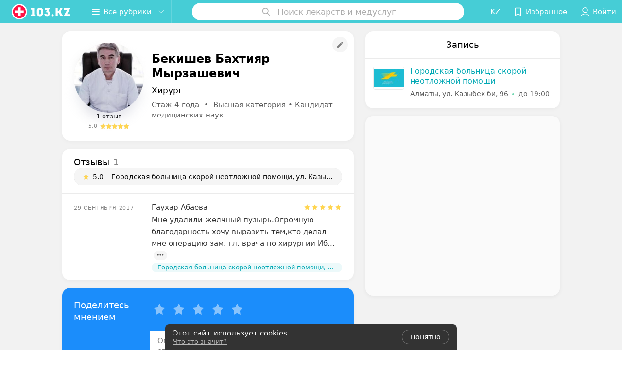

--- FILE ---
content_type: text/html; charset=utf-8
request_url: https://www.103.kz/spec/12509-bekisev/?placeId=10315603
body_size: 10990
content:
<!DOCTYPE html><html lang="ru"><head><title id="title" translate="no">Бекишев Бахтияр Мырзашевич: отзывы, врач Хирург - запись на прием в Алматы</title><meta name="viewport" content="width=device-width, height=device-height, initial-scale=1.0, user-scalable=0, maximum-scale=1.0"><meta name="format-detection" content="telephone=no"><link rel="shortcut icon" href="https://static2.103.kz/common/images/favicons/favicon.ico"><link rel="icon" sizes="16x16 32x32 64x64" href="https://static2.103.kz/common/images/favicons/favicon.ico"><link rel="apple-touch-icon" sizes="120x120" href="https://static2.103.kz/common/images/favicons/favicon-120.png"><link rel="icon" type="image/png" sizes="16x16" href="https://static2.103.kz/common/images/favicons/favicon-16.png"><meta name="msapplication-TileImage" content="undefined"><meta name="msapplication-square70x70logo" content="https://static2.103.kz/common/images/favicons/favicon-70.png"><meta name="msapplication-square150x150logo" content="https://static2.103.kz/common/images/favicons/favicon-150.png"><meta name="msapplication-square310x310logo" content="https://static2.103.kz/common/images/favicons/favicon-310.png"><meta name="theme-color" content="#46cdd6"><meta name="yandex-verification" content="4d6feeba6bd85c40"><meta name="google-site-verification" content="9eW-pzkSqzVgSi6wcBz1NiFCFP7i-7eViw8D3aGqz_Y"><link rel="preload stylesheet" as="style" type="text/css" href="https://static2.103.kz/staff/css/bundle.d87e538da46c2e22cb92.css"><script src="https://www.artfut.com/static/tagtag.min.js?campaign_code=dee8d75285" async onerror="var self = this;window.ADMITAD=window.ADMITAD||{},ADMITAD.Helpers=ADMITAD.Helpers||{},ADMITAD.Helpers.generateDomains=function(){for(var e=new Date,n=Math.floor(new Date(2020,e.getMonth(),e.getDate()).setUTCHours(0,0,0,0)/1e3),t=parseInt(1e12*(Math.sin(n)+1)).toString(30),i=[&quot;de&quot;],o=[],a=0;a"></script><script type="text/javascript">//Кол-во дней хранения cookie
var days_to_store = 90;
//Параметр для определения источника трафика в момент совершения целевого действия
var deduplication_cookie_value = 'admitad';
var cookie_name = 'deduplication_cookie';

function getSourceCookie() {
  var matches = document.cookie.match(new RegExp(
    '(?:^|; )' + cookie_name.replace(/([\.$?*|{}\(\)\[\]\\\/\+^])/g, '\\$1') + '=([^;]*)'
  ));
  return matches ? decodeURIComponent(matches[1]) : undefined;
};

//Параметры создания cookie с последним источником трафика
var deduplication_cookie_name = 'deduplication_cookie';
var deduplication_channel_name = 'utm_source';

//Параметры создания cookie с UID admitad
var uid_cookie_name = 'tagtag_aid';
var uid_channel_name = 'tagtag_uid';

function getParamFromUriAdmitad(get_param_name) {
  var pattern = get_param_name + '=([^&]+)';
  var re = new RegExp(pattern);
  return (re.exec(document.location.search) || [])[1] || '';
};

// функция для записи источника в cookie с именем cookie_name
function setAdmitadCookie(param_name, cookie_name) {
  var param = getParamFromUriAdmitad(param_name);
  if (!param) {
    return;
  }
  var period = days_to_store * 60 * 60 * 24 * 1000;	// в секундах
  var expiresDate = new Date((period) + +new Date);
  var cookieString = cookie_name + '=' + param + '; path=/; expires=' + expiresDate.toGMTString();
  document.cookie = cookieString + '; domain=.' + '103.kz';
};

// запись куки
setAdmitadCookie(uid_channel_name, uid_cookie_name);
setAdmitadCookie(deduplication_channel_name, deduplication_cookie_name);</script><link rel="alternate" type="application/rss+xml" href="https://mag.103.kz/news-rss-feed.xml"><script>window.yaContextCb = window.yaContextCb || []</script><script src="https://yandex.ru/ads/system/context.js" async></script><meta name="keywords" id="keywords"><meta name="description" content="Хирург Бекишев Бахтияр Мырзашевич - запись на прием онлайн на 103.kz. отзывы пациентов, стоимость консультации, где принимает в Алматы." id="description"><meta name="og:description" content="Хирург Бекишев Бахтияр Мырзашевич - запись на прием онлайн на 103.kz. отзывы пациентов, стоимость консультации, где принимает в Алматы."><meta name="og:url" content="https://www.103.kz/spec/12509-bekisev/"><meta name="og:type" content="website"><meta name="og:title" content="Бекишев Бахтияр Мырзашевич Хирург"><meta name="og:site_name" content="https://103.kz"><meta name="og:image" content="https://ms1.103.kz/images/f11f6f0850c8b35500e82bc656655bad/thumb/point=middle-center,w=416,h=416,q=34,watermark=false/catalog_staff_photo/28/4f/ac/284fac7995f7526bf5f5ab3a13f80e17.jpg"><link rel="canonical" href="https://www.103.kz/spec/12509-bekisev/"></head><body><script>function loadSVG() {
  loadSVG.i += 1;
  if (loadSVG.i > 5) return;
  var ajax = new XMLHttpRequest();
  ajax.overrideMimeType("image/svg+xml");
  ajax.open("GET", 'https://static2.103.kz/common/svg/symbol/icons.OdnrtfpCDf.svg', true);
  ajax.onload = function (e) {
    var div = document.createElement("div");
    div.innerHTML = ajax.responseText;
    document.body.insertBefore(div, document.body.childNodes[0]);
  }
  ajax.onerror = function() {
    loadSVG();
  }
  ajax.send();
}
loadSVG.i = 0;
</script><script>loadSVG();</script><div class="Main" id="root"><div class="StaffPage --map" data-reactroot=""><div class="Header__wrapper"><header class="Container Header"><a class="LogoLink" href="https://www.103.kz" title="logo" aria-label="logo"><svg class="Logo Logo--header" title="logo"><use xlink:href="#icon-logo"></use></svg></a><div class="Header__leftPart"><div class="Header__categories"><div class="MenuItem Header__button MenuItem--withLeftIcon MenuItem--withRightIcon MenuItem--huge" role="button"><span class="MenuItem__text"><svg aria-hidden="true" class="Icon MenuItem__icon MenuItem__icon--left Icon--hamburger"><use xlink:href="#icon-hamburger"></use></svg><span>Все рубрики</span><svg aria-hidden="true" class="Icon MenuItem__icon MenuItem__icon--right Icon--menu-down"><use xlink:href="#icon-menu-down"></use></svg></span></div></div></div><div class="SearchContainer__wrapper"><div class="SearchContainer"><div class="Search Search--outModal"><form><div class="Search__placeholder"><span class="Search__iconWrapper"><svg aria-hidden="true" class="Icon Search__icon Icon--search"><use xlink:href="#icon-search"></use></svg></span><span class="Search__placeholder--text">Поиск лекарств и медуслуг</span></div><div class="Search__inputWrapper"><input type="text" id="search_open" value="" class="Search__input" disabled=""/></div></form></div><div class="SearchModal Overlay--animation"><div class="SearchContent__body"><div class="SearchContent"><div class="SearchResults"><ul class="SearchResults__items"></ul></div></div></div></div></div></div><div class="Header__rightPart"><div class="HeaderButton LanguageSwitcher "><span class="HeaderButton__item" translate="no"><span class="HeaderButton__text">KZ</span></span></div><div class="HeaderButton HeaderButton--search HeaderButton--withIcon"><span class="HeaderButton__item"><span class="HeaderButton__icon"><svg aria-hidden="true" class="Icon Icon--search-header Icon--massive"><use xlink:href="#icon-search-header"></use></svg></span><span class="HeaderButton__text"></span></span></div><div class="HeaderButton HeaderButton--favotites u-hidden-small-down HeaderButton--withIcon"><a href="https://www.103.kz/profile/favorites/" class="HeaderButton__item"><span class="HeaderButton__icon"><svg aria-hidden="true" class="Icon Icon--favorites-header Icon--massive"><use xlink:href="#icon-favorites-header"></use></svg></span><span class="HeaderButton__text">Избранное</span></a></div><div class="DropDown UserBar UserBar__dropdown Header__dropDown  u-hidden-small-up DropDown--tick DropDown--huge" role="select"><svg aria-hidden="true" class="Icon Icon--user-header"><use xlink:href="#icon-user-header"></use></svg><svg class="Icon Icon--menu"><use xlink:href="#icon-menu-down"></use></svg><span title="Войти" class="DropDown__text u-ellipsis">Войти</span></div><div class="HeaderButton UserBar UserBar__button  u-hidden-small-down HeaderButton--withIcon"><a href="https://www.103.kz/auth/login/" class="HeaderButton__item"><span class="HeaderButton__icon"><svg aria-hidden="true" class="Icon Icon--user-header Icon--massive"><use xlink:href="#icon-user-header"></use></svg></span><span class="HeaderButton__text">Войти</span></a></div></div></header></div><div class="PersonalContainer"><div itemscope="" itemType="http://schema.org/Physician" class="PersonalContent"><div itemProp="aggregateRating" itemscope="" itemType="http://schema.org/AggregateRating"><meta itemProp="itemReviewed" content="Бекишев Бахтияр Мырзашевич"/><meta itemProp="reviewCount" content="1"/><meta itemProp="ratingValue" content="5.0"/><meta itemProp="bestRating" content="5"/><meta itemProp="worstRating" content="1"/></div><span itemProp="geo"><meta itemProp="address" content="ул. Казыбек би"/></span><div class="StaffPage__wrapperSidebar"><div class="StaffPage__leftSidebar"><div class="StaffPage__header"><div class="ContentBox"><div class="ContentBox__content"><a class="Link StaffPage__SuggestFix" href="https://info.103.kz/user_support/?ref=https://www.103.kz/spec/12509-bekisev/" rel="nofollow noopener noindex" target="_blank"><svg aria-hidden="true" class="Icon Icon--suggestFix"><use xlink:href="#icon-suggestFix"></use></svg></a><div class="StaffPage__mediaWrapper"><div class="VerificationMarkWrapper StaffPage__logoWrapper"><div class="StaffPage__logo className"><img src="https://ms1.103.kz/images/a359f41df669ff489cae088a90e99c3c/thumb/point=middle-center,w=208,h=208,q=80,watermark=false/catalog_staff_photo/28/4f/ac/284fac7995f7526bf5f5ab3a13f80e17.jpg" class="StaffPage__logoImage" alt="Бекишев Бахтияр Мырзашевич" itemProp="image"/><img src="https://ms1.103.kz/images/a359f41df669ff489cae088a90e99c3c/thumb/point=middle-center,w=208,h=208,q=80,watermark=false/catalog_staff_photo/28/4f/ac/284fac7995f7526bf5f5ab3a13f80e17.jpg" class="StaffPage__logoShadow" alt="shadow"/></div></div><div class="RatingWidget StaffPage__ratingWidget"><a class="RatingWidget__reviews" href="#reviews">1 отзыв</a><a class="RatingWidget__rating" href="#reviews"><span class="RatingWidget__ratingCount">5.0</span><span class="RatingStars RatingWidget__ratingStars"><span class="RatingStar --small"><svg aria-hidden="true" class="Icon StarIcon StarIcon_empty Icon--ratingStar"><use xlink:href="#icon-ratingStar"></use></svg><span class="RatingStarWrapper" style="width:100%"><svg aria-hidden="true" class="Icon StarIcon StarIcon_filled Icon--ratingStar"><use xlink:href="#icon-ratingStar"></use></svg></span></span><span class="RatingStar --small"><svg aria-hidden="true" class="Icon StarIcon StarIcon_empty Icon--ratingStar"><use xlink:href="#icon-ratingStar"></use></svg><span class="RatingStarWrapper" style="width:100%"><svg aria-hidden="true" class="Icon StarIcon StarIcon_filled Icon--ratingStar"><use xlink:href="#icon-ratingStar"></use></svg></span></span><span class="RatingStar --small"><svg aria-hidden="true" class="Icon StarIcon StarIcon_empty Icon--ratingStar"><use xlink:href="#icon-ratingStar"></use></svg><span class="RatingStarWrapper" style="width:100%"><svg aria-hidden="true" class="Icon StarIcon StarIcon_filled Icon--ratingStar"><use xlink:href="#icon-ratingStar"></use></svg></span></span><span class="RatingStar --small"><svg aria-hidden="true" class="Icon StarIcon StarIcon_empty Icon--ratingStar"><use xlink:href="#icon-ratingStar"></use></svg><span class="RatingStarWrapper" style="width:100%"><svg aria-hidden="true" class="Icon StarIcon StarIcon_filled Icon--ratingStar"><use xlink:href="#icon-ratingStar"></use></svg></span></span><span class="RatingStar --small"><svg aria-hidden="true" class="Icon StarIcon StarIcon_empty Icon--ratingStar"><use xlink:href="#icon-ratingStar"></use></svg><span class="RatingStarWrapper" style="width:100%"><svg aria-hidden="true" class="Icon StarIcon StarIcon_filled Icon--ratingStar"><use xlink:href="#icon-ratingStar"></use></svg></span></span></span></a></div></div><div class="StaffPage__infoWrapper"><h1 class="StaffPage__title" translate="no" itemProp="name">Бекишев Бахтияр Мырзашевич</h1><div class="StaffPage__specialties" translate="no">Хирург</div><div class="StaffPage__meta">Стаж 4 года  •  Высшая категория • Кандидат медицинских наук</div></div></div></div></div><div class="AnchorTabs --sticky"><div class="AnchorTabs__list"><a class="AnchorTabs__item" href="#places" title="Запись">Запись</a><a class="AnchorTabs__item" href="#reviews" title="Отзывы">Отзывы</a><a class="AnchorTabs__item" href="#map" title="На карте">На карте</a></div></div><div class="StaffPage__anchor " id="places"></div><div class="StaffPage__places --showAll" id="staff_place"><div class="ContentBox"><div class="ContentBox__header --divided"><div class="ContentBox__title"><h2 class="u-ellipsis">Запись</h2></div></div><div class="ContentBox__content"><div class="StaffPage__Place StaffPage__Place--hasContactsButton" itemProp="hospitalAffiliation" itemscope="" itemType="http://schema.org/Hospital"><a href="https://gbsnp.103.kz/" target="_blank" rel="noopener noreferrer" class="StaffPage__PlaceWholeLink"></a><a href="https://gbsnp.103.kz/" target="_blank" rel="noopener noreferrer" class="StaffPage__PlaceLogo"><img src="https://ms1.103.kz/images/8c492b1879e7821d9934089bd7e3fbf7/resize/w=72,h=48,q=80/place_logo/e9/74/9f/e9749f0a5c3cb953e915e7636cfc4111.jpg" srcSet="https://ms1.103.kz/images/418a894c823ca7627abc8d3dfd0ac77f/resize/w=144,h=96,q=34/place_logo/e9/74/9f/e9749f0a5c3cb953e915e7636cfc4111.jpg 2x" alt="" itemProp="image"/></a><div class="StaffPage__PlaceContent"><a href="https://gbsnp.103.kz/" target="_blank" rel="noopener noreferrer" class="StaffPage__PlaceTitle Link Link--primary" translate="no"><meta itemProp="name" content="Городская больница скорой неотложной помощи"/>Городская больница скорой неотложной помощи</a><div class="StaffPage__PlaceAddress" translate="no">Алматы, ул. Казыбек би, 96</div><span itemProp="address" itemscope="" itemType="http://schema.org/PostalAddress"><meta itemProp="addressLocality" content="Алматы" translate="no"/><meta itemProp="streetAddress" content="ул. Казыбек би" translate="no"/></span><span class="StaffPage__PlaceTime" title="Открыто"><span class="TimeMarker Place__timeMarker h6 TimeMarker--opened"></span><span class="Link">до 19:00</span></span></div></div></div></div></div><div class="PersonalBody Staff__body"><div class="StaffPage__anchor " id="about"></div><div class="StaffPage__anchor " id="reviews"></div><div class="ContentBox Reviews"><div class="ContentBox__content"><div class="ContentBox__header --divided"><div class="ContentBox__title"><h2 class="u-ellipsis">Отзывы<span class="ContentBox__total">1</span></h2></div><button disabled="" class="Button Reviews__buttonPlace Button--outline" translate="no"><span class="Button__text"><span class="StarRating  "><span class="StarRating__star"><svg aria-hidden="true" class="Icon Icon--gray Icon--star"><use xlink:href="#icon-star"></use></svg><span class="fill" style="width:100%"><svg aria-hidden="true" class="Icon Icon--yellow Icon--star"><use xlink:href="#icon-star"></use></svg></span></span><span>5.0</span></span>Городская больница скорой неотложной помощи, ул. Казыбек би, 96</span></button></div><div class="ReviewsContent"><div class="Panel Panel--big ReviewItem" itemProp="review" itemscope="" itemType="http://schema.org/Review"><meta itemProp="datePublished" content="2017-09-28"/><meta itemProp="itemReviewed" content="Бекишев Бахтияр Мырзашевич"/><time class="Review__DateTime MenuItem--mini u-uppercase" dateTime="2017-09-28">29 сентября 2017</time><div class="Review"><div class="Review__Header"><div class="Review__HeaderRow"><div class="Review__Author h6 u-semiBold"><span class="Review__AuthorName" translate="no" itemProp="author">Гаухар Абаева</span></div><time class="Review__DateTime--mobile MenuItem--mini u-uppercase" dateTime="2017-09-28">29 сентября 2017</time></div><div class="Review__HeaderRow Review__MetaData"><div class="Review__rating" itemProp="reviewRating" itemscope="" itemType="http://schema.org/Rating"><meta itemProp="bestRating" content="5"/><meta itemProp="worstRating" content="1"/><meta itemProp="ratingValue" content="5"/><div class="Rating Rating--yellow Rating--small" title="Отлично"><span class="Rating__item Rating__item--selected"><svg aria-hidden="true" class="Icon Rating__star Rating__star--full Icon--yellow Icon--star Icon--small"><use xlink:href="#icon-star"></use></svg></span><span class="Rating__item"><svg aria-hidden="true" class="Icon Rating__star Rating__star--full Icon--yellow Icon--star Icon--small"><use xlink:href="#icon-star"></use></svg></span><span class="Rating__item"><svg aria-hidden="true" class="Icon Rating__star Rating__star--full Icon--yellow Icon--star Icon--small"><use xlink:href="#icon-star"></use></svg></span><span class="Rating__item"><svg aria-hidden="true" class="Icon Rating__star Rating__star--full Icon--yellow Icon--star Icon--small"><use xlink:href="#icon-star"></use></svg></span><span class="Rating__item"><svg aria-hidden="true" class="Icon Rating__star Rating__star--full Icon--yellow Icon--star Icon--small"><use xlink:href="#icon-star"></use></svg></span></div></div></div></div><div class="Review__Text h6"><span class="Review__TextInner" translate="no" itemProp="reviewBody"><span>Мне удалили желчный пузырь.Огромную благодарность хочу выразить тем,кто делал мне операцию зам. гл. врача по хирургии Иб...</span><span style="display:none">екенову Онласыну Толегеновичу и лечащему врачу Есенбекову Нурхату Бакытовичу за их профессионализм, за чуткость,за доброту.И конечно огромное спасибо зав.отделеним Бекишеву Бахтияру Мырзашевичу за четко налаженную работу,за внимательность.Медсестрам Айтбаевой,Карибаевой,Камхановой,Рахановой и младшему персоналу за их терпение,доброжелательность.И конечно охота чтоб во всех больницах Казахстана было такое отношение к своим пациентам.</span></span><button class="Button Review__TextButton Button--mini"><svg aria-hidden="true" class="Icon Icon--option-review"><use xlink:href="#icon-option-review"></use></svg></button></div><div class="Review__footer"><a href="https://gbsnp.103.kz" class="Review__footerLink body-1 Link "><span class="Review__footerLinkText u-ellipsis" translate="no">Городская больница скорой неотложной помощи, ул. Казыбек би, 96</span></a></div></div><div class="Divider Review__divider"></div></div></div></div></div><div class="StaffPage__anchor " id="reviews"></div><div class="ReviewForm" data-scroll-target="reviews-form"><div class="PersonalContent__anchor " id="pform"></div><div name="personal__reviews" class="ReviewForm__title --stepOne"><span>Поделитесь мнением</span></div><div class="ReviewForm__content"><form class="Form" novalidate=""><div class="ReviewForm__line ReviewForm__line--ratingWrap"><div class="Rating Rating--yellow Rating--massive Rating--editing" title=""><span class="Rating__item"><svg aria-hidden="true" class="Icon Rating__star Icon--white Icon--star Icon--massive"><use xlink:href="#icon-star"></use></svg></span><span class="Rating__item Rating__item--mask"><svg aria-hidden="true" class="Icon Rating__star Icon--yellow Icon--star Icon--massive"><use xlink:href="#icon-star"></use></svg></span><span class="Rating__itemTitle">Отлично</span><span class="Rating__item"><svg aria-hidden="true" class="Icon Rating__star Icon--white Icon--star Icon--massive"><use xlink:href="#icon-star"></use></svg></span><span class="Rating__item Rating__item--mask"><svg aria-hidden="true" class="Icon Rating__star Icon--yellow Icon--star Icon--massive"><use xlink:href="#icon-star"></use></svg></span><span class="Rating__itemTitle">Очень хорошо</span><span class="Rating__item"><svg aria-hidden="true" class="Icon Rating__star Icon--white Icon--star Icon--massive"><use xlink:href="#icon-star"></use></svg></span><span class="Rating__item Rating__item--mask"><svg aria-hidden="true" class="Icon Rating__star Icon--yellow Icon--star Icon--massive"><use xlink:href="#icon-star"></use></svg></span><span class="Rating__itemTitle">Неплохо</span><span class="Rating__item"><svg aria-hidden="true" class="Icon Rating__star Icon--white Icon--star Icon--massive"><use xlink:href="#icon-star"></use></svg></span><span class="Rating__item Rating__item--mask"><svg aria-hidden="true" class="Icon Rating__star Icon--yellow Icon--star Icon--massive"><use xlink:href="#icon-star"></use></svg></span><span class="Rating__itemTitle">Плохо</span><span class="Rating__item"><svg aria-hidden="true" class="Icon Rating__star Icon--white Icon--star Icon--massive"><use xlink:href="#icon-star"></use></svg></span><span class="Rating__item Rating__item--mask"><svg aria-hidden="true" class="Icon Rating__star Icon--yellow Icon--star Icon--massive"><use xlink:href="#icon-star"></use></svg></span><span class="Rating__itemTitle">Ужасно</span></div><label for="review[rating]" class="InputHidden "><input type="hidden" name="review[rating]" class="InputHidden__control" value=""/></label></div><div class="ReviewForm__line ReviewForm__line--reviewTextWrap"><div class="Textarea__controlWrapper ReviewForm__TextareaWrapper"><textarea name="review[text]" class="Textarea ReviewForm__Textarea Textarea--huge" placeholder="Опишите, как прошел прием: помог ли специалист решить проблему, качество приема (внимательность, сервис), будете ли еще обращаться и рекомендовать специалиста" maxLength="1000" rows="5"></textarea></div><div class="MenuItem ReviewForm__recommendation h6 MenuItem--withLeftIcon" role="button"><span class="MenuItem__text"><svg aria-hidden="true" class="Icon MenuItem__icon MenuItem__icon--left Icon--heart-stroke"><use xlink:href="#icon-heart-stroke"></use></svg><span>Рекомендую</span></span></div></div><div class="ReviewForm__line"><label for="review[name]" class="Input ReviewForm__input Input--huge"><div class="Input__controlWrapper"><input type="text" name="review[name]" class="Input__control" value="" placeholder="Имя" maxLength="18"/><svg aria-hidden="true" class="Icon Input__clear isHidden Icon--remove-sign"><use xlink:href="#icon-remove-sign"></use></svg></div></label></div><div class="Select ReviewForm__selectAddress Select--huge u-ellipsis Select--disabled" role="select"><span title="Где вас обслуживали?" class="Select__text">Где вас обслуживали?</span></div><label for="review[place]" class="InputHidden "><input type="hidden" name="review[place]" class="InputHidden__control" value="10315603"/></label><div class="ReviewForm__line --image"><div class="ImageUploader"><div class="ImageUploader__uploadButton"><svg aria-hidden="true" class="Icon Icon--plus"><use xlink:href="#icon-plus"></use></svg><span class="ImageUploader__uploadText">Добавить фото</span><input type="file" class="ImageUploader__uploadInput" accept="image/jpeg,image/png" multiple=""/></div></div></div><div class="ReviewForm__line --checkBox"><div class="ReviewForm__checkBox-block"><div class="Checkbox"><svg class="Icon Icon--control"><use xlink:href="#icon-checkbox"></use></svg><svg class="Icon Icon--control Icon--control-checked"><use xlink:href="#icon-checkbox-checked"></use></svg></div><span>Я даю<!-- --> <a target="_blank" rel="noopener noreferrer" href="https://mag.103.kz/editor/information/4874-politika-konfidencialynosti/" class="ReviewForm_link__policy">Согласие на сбор и обработку персональных данных</a> </span></div><label for="review[personalDataPolicy]" class="InputHidden "><input type="hidden" name="review[personalDataPolicy]" class="InputHidden__control" value=""/></label></div><button class="Button ReviewForm__submitButton Button--huge" type="submit"><span class="Button__text">Написать отзыв</span></button><div class="ReviewForm__captionText ReviewForm__captionText--offsetTop body-1"><span><!--noindex--></span><span>Нажимая кнопку «Написать отзыв», вы принимаете<!-- --> <a target="_blank" href="https://mag.103.kz/editor/information/4889-polyzovatelyskoje-soglashenije/">условия Пользовательского соглашения</a></span><span><!--/noindex--></span></div></form></div></div></div></div><div class="StaffPage__rightSidebar"><div class="StaffPage__places --showAll" id="staff_place"><div class="ContentBox"><div class="ContentBox__header --divided"><div class="ContentBox__title"><h2 class="u-ellipsis">Запись</h2></div></div><div class="ContentBox__content"><div class="StaffPage__Place StaffPage__Place--hasContactsButton" itemProp="hospitalAffiliation" itemscope="" itemType="http://schema.org/Hospital"><a href="https://gbsnp.103.kz/" target="_blank" rel="noopener noreferrer" class="StaffPage__PlaceWholeLink"></a><a href="https://gbsnp.103.kz/" target="_blank" rel="noopener noreferrer" class="StaffPage__PlaceLogo"><img src="https://ms1.103.kz/images/8c492b1879e7821d9934089bd7e3fbf7/resize/w=72,h=48,q=80/place_logo/e9/74/9f/e9749f0a5c3cb953e915e7636cfc4111.jpg" srcSet="https://ms1.103.kz/images/418a894c823ca7627abc8d3dfd0ac77f/resize/w=144,h=96,q=34/place_logo/e9/74/9f/e9749f0a5c3cb953e915e7636cfc4111.jpg 2x" alt="" itemProp="image"/></a><div class="StaffPage__PlaceContent"><a href="https://gbsnp.103.kz/" target="_blank" rel="noopener noreferrer" class="StaffPage__PlaceTitle Link Link--primary" translate="no"><meta itemProp="name" content="Городская больница скорой неотложной помощи"/>Городская больница скорой неотложной помощи</a><div class="StaffPage__PlaceAddress" translate="no">Алматы, ул. Казыбек би, 96</div><span itemProp="address" itemscope="" itemType="http://schema.org/PostalAddress"><meta itemProp="addressLocality" content="Алматы" translate="no"/><meta itemProp="streetAddress" content="ул. Казыбек би" translate="no"/></span><span class="StaffPage__PlaceTime" title="Открыто"><span class="TimeMarker Place__timeMarker h6 TimeMarker--opened"></span><span class="Link">до 19:00</span></span></div></div></div></div></div><div class="StaffPage__anchor " id="map"></div><div class="PersonalMap" translate="no"><div></div></div></div></div><div class="OtherSpecialists"><p class="OtherSpecialists__title">Другие специалисты</p><div class="OtherSpecialistsGallery"><div class="OtherSpecialistsGallery__listWrapper"><div class="OtherSpecialistsGallery__list"><div class="StaffItem__itemWrapper"><a class="StaffItem__link" title="Молдабеков Ерман Тагатаевич" href="https://www.103.kz/spec/1366-moldabekov/?placeId=10315603" target="_self"></a><div class="StaffItem__item"><div class="StaffItem__staffInfo"><div class="StaffItem__imgWrap"><div class="StaffItem__img"><svg aria-hidden="true" class="Icon Icon--emptyStaff"><use xlink:href="#icon-emptyStaff"></use></svg><img class="Image Image--loading" src="" srcSet="" data-src="https://ms1.103.kz/images/d67a8160b01740ee3db574df1e16b067/thumb/point=middle-center,w=128,h=128,q=80,watermark=false/catalog_staff_photo/7c/94/53/7c94537df0d6b80e598ba192f232d792.jpg" data-srcset="https://ms1.103.kz/images/b9a7dbaa10ba0c0f818b21cd0ba8e931/thumb/point=middle-center,w=256,h=256,q=34,watermark=false/catalog_staff_photo/7c/94/53/7c94537df0d6b80e598ba192f232d792.jpg 2x"/></div><div class="StaffItem__contentWrap"><p class="StaffItem__title" translate="no">Молдабеков</p><p class="StaffItem__title" translate="no">Ерман Тагатаевич</p><div class="StaffItem__otherInfoWrap"><a class="StaffItem__reviews Link " href="https://www.103.kz/spec/1366-moldabekov/?placeId=10315603#reviews" target="_self">1 отзыв</a><span class="StarRating StaffItem__ratingValue "><span class="StarRating__star"><svg aria-hidden="true" class="Icon Icon--gray Icon--star"><use xlink:href="#icon-star"></use></svg><span class="fill" style="width:100%"><svg aria-hidden="true" class="Icon Icon--yellow Icon--star"><use xlink:href="#icon-star"></use></svg></span></span><span>5.0</span></span></div></div></div><p class="StaffItem__specialties">Стаж 27 лет<!-- --> • <!-- -->Высшая категория</p><p class="StaffItem__specialties" translate="no">Проктолог • Хирург</p></div><div class="StaffItem__footer"><p class="StaffItem__placeTitle" translate="no">Городская больница скорой неотложной помощи</p></div></div></div><div class="StaffItem__itemWrapper"><a class="StaffItem__link" title="Караваев Виктор Сергеевич" href="https://www.103.kz/spec/2028-karavaev/?placeId=10315603" target="_self"></a><div class="StaffItem__item"><div class="StaffItem__staffInfo"><div class="StaffItem__imgWrap"><div class="StaffItem__img"><svg aria-hidden="true" class="Icon Icon--emptyStaff"><use xlink:href="#icon-emptyStaff"></use></svg></div><div class="StaffItem__contentWrap"><p class="StaffItem__title" translate="no">Караваев</p><p class="StaffItem__title" translate="no">Виктор Сергеевич</p><div class="StaffItem__otherInfoWrap"><a class="StaffItem__reviews Link " href="https://www.103.kz/spec/2028-karavaev/?placeId=10315603#reviews" target="_self">1 отзыв</a><span class="StarRating StaffItem__ratingValue "><span class="StarRating__star"><svg aria-hidden="true" class="Icon Icon--gray Icon--star"><use xlink:href="#icon-star"></use></svg><span class="fill" style="width:100%"><svg aria-hidden="true" class="Icon Icon--yellow Icon--star"><use xlink:href="#icon-star"></use></svg></span></span><span>5.0</span></span></div></div></div><p class="StaffItem__specialties">Стаж 15 лет</p><p class="StaffItem__specialties" translate="no">Хирург</p></div><div class="StaffItem__footer"><p class="StaffItem__placeTitle" translate="no">Городская больница скорой неотложной помощи</p></div></div></div><div class="StaffItem__itemWrapper"><a class="StaffItem__link" title="Салима Калиева Сыздыковна" href="https://www.103.kz/spec/2033-salima/?placeId=10315603" target="_self"></a><div class="StaffItem__item"><div class="StaffItem__staffInfo"><div class="StaffItem__imgWrap"><div class="StaffItem__img"><svg aria-hidden="true" class="Icon Icon--emptyStaff"><use xlink:href="#icon-emptyStaff"></use></svg></div><div class="StaffItem__contentWrap"><p class="StaffItem__title" translate="no">Салима</p><p class="StaffItem__title" translate="no">Калиева Сыздыковна</p><div class="StaffItem__otherInfoWrap"><a class="StaffItem__reviews Link " href="https://www.103.kz/spec/2033-salima/?placeId=10315603#reviews" target="_self">1 отзыв</a><span class="StarRating StaffItem__ratingValue "><span class="StarRating__star"><svg aria-hidden="true" class="Icon Icon--gray Icon--star"><use xlink:href="#icon-star"></use></svg><span class="fill" style="width:100%"><svg aria-hidden="true" class="Icon Icon--yellow Icon--star"><use xlink:href="#icon-star"></use></svg></span></span><span>5.0</span></span></div></div></div><p class="StaffItem__specialties">Стаж 43 года<!-- --> • <!-- -->Высшая категория</p><p class="StaffItem__specialties" translate="no">Хирург • Детский хирург</p></div><div class="StaffItem__footer"><p class="StaffItem__placeTitle" translate="no">Городская больница скорой неотложной помощи</p></div></div></div><div class="StaffItem__itemWrapper"><a class="StaffItem__link" title="Алимжанов Аскар Касымханович" href="https://www.103.kz/spec/3297-sagimbaev/?placeId=10315603" target="_self"></a><div class="StaffItem__item"><div class="StaffItem__staffInfo"><div class="StaffItem__imgWrap"><div class="StaffItem__img"><svg aria-hidden="true" class="Icon Icon--emptyStaff"><use xlink:href="#icon-emptyStaff"></use></svg><img class="Image Image--loading" src="" srcSet="" data-src="https://ms1.103.kz/images/d67a8160b01740ee3db574df1e16b067/thumb/point=middle-center,w=128,h=128,q=80,watermark=false/catalog_staff_photo/a4/87/26/a48726af1703b91d61e6835ab49381f9.jpg" data-srcset="https://ms1.103.kz/images/b9a7dbaa10ba0c0f818b21cd0ba8e931/thumb/point=middle-center,w=256,h=256,q=34,watermark=false/catalog_staff_photo/a4/87/26/a48726af1703b91d61e6835ab49381f9.jpg 2x"/></div><div class="StaffItem__contentWrap"><p class="StaffItem__title" translate="no">Алимжанов</p><p class="StaffItem__title" translate="no">Аскар Касымханович</p><div class="StaffItem__otherInfoWrap"><a class="StaffItem__reviews Link " href="https://www.103.kz/spec/3297-sagimbaev/?placeId=10315603#reviews" target="_self">1 отзыв</a><span class="StarRating StaffItem__ratingValue "><span class="StarRating__star"><svg aria-hidden="true" class="Icon Icon--gray Icon--star"><use xlink:href="#icon-star"></use></svg><span class="fill" style="width:100%"><svg aria-hidden="true" class="Icon Icon--yellow Icon--star"><use xlink:href="#icon-star"></use></svg></span></span><span>5.0</span></span></div></div></div><p class="StaffItem__specialties">Стаж 40 лет<!-- --> • <!-- -->Высшая категория</p><p class="StaffItem__specialties" translate="no">Хирург</p></div><div class="StaffItem__footer"><p class="StaffItem__placeTitle" translate="no">Городская больница скорой неотложной помощи</p></div></div></div><div class="StaffItem__itemWrapper"><a class="StaffItem__link" title="Ибекенов Онласын Тулегенович" href="https://www.103.kz/spec/12507-ibekenov/?placeId=10315603" target="_self"></a><div class="StaffItem__item"><div class="StaffItem__staffInfo"><div class="StaffItem__imgWrap"><div class="StaffItem__img"><svg aria-hidden="true" class="Icon Icon--emptyStaff"><use xlink:href="#icon-emptyStaff"></use></svg><img class="Image Image--loading" src="" srcSet="" data-src="https://ms1.103.kz/images/d67a8160b01740ee3db574df1e16b067/thumb/point=middle-center,w=128,h=128,q=80,watermark=false/catalog_staff_photo/15/85/33/1585339c845b4de74217ac45fdfa1a51.jpg" data-srcset="https://ms1.103.kz/images/b9a7dbaa10ba0c0f818b21cd0ba8e931/thumb/point=middle-center,w=256,h=256,q=34,watermark=false/catalog_staff_photo/15/85/33/1585339c845b4de74217ac45fdfa1a51.jpg 2x"/></div><div class="StaffItem__contentWrap"><p class="StaffItem__title" translate="no">Ибекенов</p><p class="StaffItem__title" translate="no">Онласын Тулегенович</p><div class="StaffItem__otherInfoWrap"><a class="StaffItem__reviews Link " href="https://www.103.kz/spec/12507-ibekenov/?placeId=10315603#reviews" target="_self">1 отзыв</a><span class="StarRating StaffItem__ratingValue "><span class="StarRating__star"><svg aria-hidden="true" class="Icon Icon--gray Icon--star"><use xlink:href="#icon-star"></use></svg><span class="fill" style="width:100%"><svg aria-hidden="true" class="Icon Icon--yellow Icon--star"><use xlink:href="#icon-star"></use></svg></span></span><span>5.0</span></span></div></div></div><p class="StaffItem__specialties">Стаж 4 года<!-- --> • <!-- -->Высшая категория</p><p class="StaffItem__specialties" translate="no">Хирург</p></div><div class="StaffItem__footer"><p class="StaffItem__placeTitle" translate="no">Городская больница скорой неотложной помощи</p></div></div></div><div class="StaffItem__itemWrapper"><a class="StaffItem__link" title="Есенбеков Нурхат Бахытович" href="https://www.103.kz/spec/12508-esenbekov/?placeId=10315603" target="_self"></a><div class="StaffItem__item"><div class="StaffItem__staffInfo"><div class="StaffItem__imgWrap"><div class="StaffItem__img"><svg aria-hidden="true" class="Icon Icon--emptyStaff"><use xlink:href="#icon-emptyStaff"></use></svg><img class="Image Image--loading" src="" srcSet="" data-src="https://ms1.103.kz/images/d67a8160b01740ee3db574df1e16b067/thumb/point=middle-center,w=128,h=128,q=80,watermark=false/catalog_staff_photo/c0/21/74/c02174efb28220b7b5f22c85dc965881.jpg" data-srcset="https://ms1.103.kz/images/b9a7dbaa10ba0c0f818b21cd0ba8e931/thumb/point=middle-center,w=256,h=256,q=34,watermark=false/catalog_staff_photo/c0/21/74/c02174efb28220b7b5f22c85dc965881.jpg 2x"/></div><div class="StaffItem__contentWrap"><p class="StaffItem__title" translate="no">Есенбеков</p><p class="StaffItem__title" translate="no">Нурхат Бахытович</p><div class="StaffItem__otherInfoWrap"><a class="StaffItem__reviews Link " href="https://www.103.kz/spec/12508-esenbekov/?placeId=10315603#reviews" target="_self">1 отзыв</a><span class="StarRating StaffItem__ratingValue "><span class="StarRating__star"><svg aria-hidden="true" class="Icon Icon--gray Icon--star"><use xlink:href="#icon-star"></use></svg><span class="fill" style="width:100%"><svg aria-hidden="true" class="Icon Icon--yellow Icon--star"><use xlink:href="#icon-star"></use></svg></span></span><span>5.0</span></span></div></div></div><p class="StaffItem__specialties">Стаж 12 лет<!-- --> • <!-- -->Первая категория</p><p class="StaffItem__specialties" translate="no">Хирург</p></div><div class="StaffItem__footer"><p class="StaffItem__placeTitle" translate="no">Городская больница скорой неотложной помощи</p></div></div></div></div></div><div class="OtherSpecialistsGallery__control OtherSpecialistsGallery__control--prev "><button class="Fab Fab--huge Fab--black"><svg aria-hidden="true" class="Icon Icon--swipe-gallery-arrow"><use xlink:href="#icon-swipe-gallery-arrow"></use></svg></button></div><div class="OtherSpecialistsGallery__control OtherSpecialistsGallery__control--next "><button class="Fab Fab--huge Fab--black"><svg aria-hidden="true" class="Icon Icon--swipe-gallery-arrow"><use xlink:href="#icon-swipe-gallery-arrow"></use></svg></button></div></div></div></div><footer class="Footer PersonalPage__footer"><div class="Footer__inner"><div class="FooterLine Container FooterLine--main"><div class="FooterLine__logo --column"><div class="Logo_wrap"><a class="LogoLink" href="https://www.103.kz" title="logo" aria-label="logo"><svg class="Logo Logo--primary Logo--colored Footer__logo" title="logo"><use xlink:href="#icon-logo"></use></svg></a><svg aria-hidden="true" class="Icon Icon--close"><use xlink:href="#icon-close"></use></svg><svg aria-hidden="true" class="Icon Icon--astanaHub"><use xlink:href="#icon-astanaHub"></use></svg></div><div class="List FooterLine__social FooterLine__item List--small List--horizontal List--compact"><div class="List__item"><a class="SocialIcon --instagram" href="https://www.instagram.com/103.kz_/" title="instagram" aria-label="instagram"><img class="Image Image--loading SocialIcon__gray" src="" srcSet="" data-src="https://static2.103.kz/common/images/f_instagram.svg" alt="instagram"/><img class="Image Image--loading SocialIcon__colored" src="" srcSet="" data-src="https://static2.103.kz/common/images/f_instagram-color.png" alt="instagram"/></a></div><div class="List__item"><a class="SocialIcon --facebook" href="https://www.facebook.com/medportal103kz/" title="facebook" aria-label="facebook"><img class="Image Image--loading SocialIcon__gray" src="" srcSet="" data-src="https://static2.103.kz/common/images/f_facebook.svg" alt="facebook"/><img class="Image Image--loading SocialIcon__colored" src="" srcSet="" data-src="https://static2.103.kz/common/images/f_facebook-color.svg" alt="facebook"/></a></div><div class="List__item"><a class="SocialIcon --vk" href="https://vk.com/m103kz" title="вконтакте" aria-label="вконтакте"><img class="Image Image--loading SocialIcon__gray" src="" srcSet="" data-src="https://static2.103.kz/common/images/f_vk.svg" alt="vk"/><img class="Image Image--loading SocialIcon__colored" src="" srcSet="" data-src="https://static2.103.kz/common/images/f_vk-color.svg" alt="vk"/></a></div></div></div><div class="FooterLine--box"><ul class="List FooterLine__list FooterLine__list--horizontal FooterLine__item List--small List--horizontal List--compact"><div class="List__item"><a class="Link Link--fadein Link--shade-80" href="https://mag.103.kz/editor/project-news/2853-o-projekte-103-kz/?utm_source=link_footer&amp;utm_medium=103.kz&amp;utm_campaign=about" target="_blank">О проекте</a></div><div class="List__item"><a class="Link Link--fadein Link--shade-80" href="https://mag.103.kz/editor/project-news/?utm_source=link_footer&amp;utm_medium=103.kz&amp;utm_campaign=project-news" target="_blank">Новости проекта</a></div><div class="List__item"><a class="Link Link--fadein Link--shade-80" href="https://info.103.kz/ad/?utm_source=link_footer&amp;utm_medium=103.kz&amp;utm_campaign=new_company" target="_blank">Размещение рекламы</a></div><div class="List__item"><a class="Link Link--fadein Link--shade-80" href="http://103.partners/?utm_source=link_footer&amp;utm_medium=103.kz&amp;utm_campaign=partners" rel="nofollow">Медицинский маркетинг</a></div><div class="List__item"><a class="Link Link--fadein Link--shade-80" href="https://mag.103.kz/editor/information/?utm_source=link_footer&amp;utm_medium=103.kz&amp;utm_campaign=pravo-info" target="_blank">Правовая информация</a></div><div class="List__item"><a class="Link Link--fadein Link--shade-80" href="https://go.103.kz/vhKja" target="_blank" rel="nofollow">Публичный договор</a></div><div class="List__item"><a class="Link Link--fadein Link--shade-80" href="https://mag.103.kz/editor/project-news/2920-partnery/?utm_source=link_footer&amp;utm_medium=103.kz&amp;utm_campaign=partnery">Партнеры</a></div><div class="List__item"><a class="Link Link--fadein FooterLink--color" href="https://info.103.kz/form">Подать жалобу</a></div><div class="List__item"><a class="Link Link--fadein Link--shade-80" href="https://info.103.kz/user_support" target="_blank">Написать в поддержку</a></div></ul></div></div></div></footer></div><div class="CookiesNotificationDefault isHide"><div class="CookiesNotificationDefault__content"><div class="CookiesNotificationDefault__title"><span>Этот сайт использует cookies</span></div><div class="CookiesNotificationDefault__text"><a target="_blank" rel="noopener noreferrer" href="https://mag.103.kz/editor/information/1223-politika-obrabotki-personalynyh-dannyh/">Что это значит?</a></div></div><div class="CookiesNotificationDefault__control"><span class="CookiesNotificationDefault__controlTitle">Понятно</span></div></div></div></div><script src="https://www.103.kz/spec/12509-bekisev/1_e5LXn37a1Rx.js" defer></script><script>window.dataLayer = [{"page_type":"personal_staff_page","page_description":{"staff":{"url":"www.103.kz/spec/12509-bekisev","id":12509}}}]</script><script src="https://static2.103.kz/staff/js/bundle.d87e538da46c2e22cb92.js" defer></script></body><script src="//translate.google.com/translate_a/element.js?cb=translateInit" async></script><!-- Google Tag Manager --><script>!function (a, b, c, d, e) {
  a[d] = a[d] || [], a[d].push({ "gtm.start": (new Date).getTime(), event: "gtm.js" });
  var f = b.getElementsByTagName(c)[0], g = b.createElement(c), h = "dataLayer" != d ? "&l=" + d : "";
  g.async = !0, g.src = "//www.googletagmanager.com/gtm.js?id=" + e + h, f.parentNode.insertBefore(g, f)
}(window, document, "script", "dataLayer", "GTM-TLD4SDN");</script><!-- End Google Tag Manager --><noscript><iframe src="//www.googletagmanager.com/ns.html?id=GTM-TLD4SDN" height="0" width="0" style="display:none; visibility:hidden"></iframe></noscript><!-- Yandex.Metrika counter --><script>(function (m, e, t, r, i, k, a) {
  m[i] = m[i] || function () {
    (m[i].a = m[i].a || []).push(arguments)
  };
  m[i].l = 1 * new Date();
  k = e.createElement(t), a = e.getElementsByTagName(t)[0], k.async = 1, k.src = r, a.parentNode.insertBefore(k, a)
})
(window, document, "script", "https://mc.yandex.ru/metrika/tag.js", "ym");

ym(40826049, "init", {
  clickmap: true,
  trackLinks: true,
  accurateTrackBounce: true,
  webvisor: false,
  trackHash: true,
  aaaa: true,
});</script><!-- /Yandex.Metrika counter --><noscript><div><img src="https://mc.yandex.ru/watch/40826049" style="position:absolute; left:-9999px;" alt=""></div></noscript></html>

--- FILE ---
content_type: application/javascript; charset=utf-8
request_url: https://www.103.kz/spec/12509-bekisev/1_e5LXn37a1Rx.js
body_size: 6631
content:
window.__INITIAL_STATE__ = {"mobileApp":{"showIntro":0,"defaultTheme":"black","isMobileApp":false,"currentTheme":"black","visibleToolbar":true},"categoriesMenu":{"categories":[],"open":false,"pageIndex":-1,"menuLabel":"Все рубрики","selectedIndex":-1},"contactsPopup":{"id":null,"open":false,"launchedFrom":null,"success":false,"worktime":[],"contacts":[],"inNetwork":false,"placesCount":0,"phones":[],"opening_info":{},"address":{}},"location":{"protocol":"https:","slashes":true,"auth":null,"host":"103.kz","port":null,"hostname":"103.kz","hash":null,"search":"?placeId=10315603","query":{"placeId":10315603},"pathname":"/spec/12509-bekisev/","path":"/spec/12509-bekisev/?placeId=10315603","href":"https://www.103.kz/spec/12509-bekisev/?placeId=10315603","www":true,"domain":"103.kz","subdomain":null,"baseURL":"https://www.103.kz/spec/12509-bekisev/","domains":["kz","103"],"origin":"https://www.103.kz","geo":{"city":"almaty","cityObject":{"id":1913,"type":"city","zoom":"11","title":"Алматы","latitude":"43.277","longitude":"76.9235","isRegional":"1","showInSelect":"1","transcription":"almaty","prepositionalTitle":"Алматы","url":"almaty"}},"rootURL":"https://www.103.kz","params":{}},"cities":[],"footer":[],"search":{"categories":[],"results":[],"history":[],"placeholder":"Поиск лекарств и медуслуг","isContentLoaded":false,"totalCount":0,"uuid":"UalV88n_Qq","isOpen":false,"showCategories":true,"redirect":true,"__value__":"","initialValue":"","__value_was_changed__":false},"forms":{},"i18n":{"links":[],"lang":"ru","label":"kz","userLang":null,"timezoneOffset":0},"header":{"fixedNodes":[],"topOffset":0,"title":{"isOutside":false,"text":""}},"page":{"title":"Бекишев Бахтияр Мырзашевич","type":"paid","flags":{"isMobileApp":false,"isIOS":false,"isAndroid":false,"isIPhoneX":false,"isLog":false,"isError":false,"isFast":false,"isTest":false,"isCache":false,"isMark":false,"isFeature":false,"isToprubricator":false,"isCatalog":false,"isSvg":false,"isScript":false,"isMetrika":false},"name":"staff","showCookiesNotification":true,"hasMap":true},"place":{"id":null,"reviews":[{"review":{"author":"Гаухар Абаева","text":"Мне удалили желчный пузырь.Огромную благодарность хочу выразить тем,кто делал мне операцию зам. гл. врача по хирургии Ибекенову Онласыну Толегеновичу и лечащему врачу Есенбекову Нурхату Бакытовичу за их профессионализм, за чуткость,за доброту.И конечно огромное спасибо зав.отделеним Бекишеву Бахтияру Мырзашевичу за четко налаженную работу,за внимательность.Медсестрам Айтбаевой,Карибаевой,Камхановой,Рахановой и младшему персоналу за их терпение,доброжелательность.И конечно охота чтоб во всех больницах Казахстана было такое отношение к своим пациентам.","date":1506632100,"like":false,"rating":5,"isOpened":false,"dateTime":"29 сентября 2017"},"answer":null,"source":"import_google","placeId":10315603,"rubrics":[{"id":96,"title":"Хирургия","url":{"type":"PersonalPage_CustomViaRubric","params":{"psUrl":"gbsnp","rubricUrl":"hirurgiya"}}},{"id":10158823,"title":"Хирурги","url":{"type":"PersonalPage_CustomViaRubric","params":{"psUrl":"gbsnp","rubricUrl":"hirurgi"}}}],"images":[],"staff":[{"id":12507,"first_name":"Онласын","middle_name":"Тулегенович","last_name":"Ибекенов","url":"12507-ibekenov","specialties":["Хирург"],"shortDescription":"","seniorityText":"","photos":[],"categories":[],"degree":[],"children":[],"industries":[],"full_name":"Ибекенов Онласын Тулегенович","short_full_name":"Ибекенов О. Т.","price":null,"fullUrl":"https://www.103.kz/spec/12507-ibekenov/","integrations":[],"isOnlineConsultation":false,"value":"Ибекенов О. Т. - Хирург"},{"id":12508,"first_name":"Нурхат","middle_name":"Бахытович","last_name":"Есенбеков","url":"12508-esenbekov","specialties":["Хирург"],"shortDescription":"","seniorityText":"","photos":[],"categories":[],"degree":[],"children":[],"industries":[],"full_name":"Есенбеков Нурхат Бахытович","short_full_name":"Есенбеков Н. Б.","price":null,"fullUrl":"https://www.103.kz/spec/12508-esenbekov/","integrations":[],"isOnlineConsultation":false,"value":"Есенбеков Н. Б. - Хирург"},{"id":12509,"first_name":"Бахтияр","middle_name":"Мырзашевич","last_name":"Бекишев","url":"12509-bekisev","specialties":["Хирург"],"shortDescription":"","seniorityText":"","photos":[],"categories":[],"degree":[],"children":[],"industries":[],"full_name":"Бекишев Бахтияр Мырзашевич","short_full_name":"Бекишев Б. М.","price":null,"fullUrl":"https://www.103.kz/spec/12509-bekisev/","integrations":[],"isOnlineConsultation":false,"value":"Бекишев Б. М. - Хирург"}],"id":0}],"rubrics":[],"isFree":false,"isFreePaid":true,"isMainNetwork":true,"reviewsInfo":{"countReviewsByRubric":0,"countReviewsByPlace":1},"countReviews":1,"network_addresses":[],"main_rubric":{"reviewPlaceholder":"Опишите, как прошел прием: помог ли специалист решить проблему, качество приема (внимательность, сервис), будете ли еще обращаться и рекомендовать специалиста"},"activePlaceId":null},"seo":{"object":"Seo","h1":"Бекишев Бахтияр Мырзашевич","title":"Бекишев Бахтияр Мырзашевич: отзывы, врач Хирург - запись на прием в Алматы","description":"Хирург Бекишев Бахтияр Мырзашевич - запись на прием онлайн на 103.kz. отзывы пациентов, стоимость консультации, где принимает в Алматы."},"showCities":true,"staff":{"object":"Staff","id":12509,"last_name":"Бекишев","first_name":"Бахтияр","middle_name":"Мырзашевич","url":"12509-bekisev","is_approved":false,"seniority":4,"start_work_date":"2021-08-06T00:00:00.000000Z","rating":"5.0","status":true,"photos":[{"object":"Photos","id":8022,"pivotPoint":"middle-center","imageResource":{"server":"ms1","path":"/28/4f/ac","filename":"284fac7995f7526bf5f5ab3a13f80e17.jpg","width":260,"height":343,"entity":"catalog_staff_photo"}}],"places":[{"id":10315603,"type":"default","text_type":null,"title":"Городская больница скорой неотложной помощи","short_title":null,"short_description":null,"url":"gbsnp","state":"free","is_enable_comments":true,"view_info":{"type":"compact","image":null,"imageResource":{"path":"/cf/41/d9","width":727,"entity":"catalog_place_photo_default","height":458,"server":"ms1","filename":"cf41d91a78155339bcfc6d458de51ff4.jpg"},"description":null,"default_page":"https://gbsnp.103.kz/"},"address":{"floor":null,"office":null,"street":"ул. Казыбек би","building":"96","description":null,"city":{"id":1913,"type":"city","zoom":"11","title":"Алматы","latitude":"43.277","longitude":"76.9235","isRegional":"1","showInSelect":"1","transcription":"almaty","prepositionalTitle":"Алматы","url":"almaty"},"market":null,"count_addresses":1,"linked_place_id":null,"hideCity":false,"officeType":null},"opening_info":{"is_open":true,"worktimes":null,"description":"до 19:00"},"buttons":[{"type":"favorites","title":"В избранное"},{"id":116023,"type":"reviews","title":"Отзывы","enableNofollow":false,"url":"https://gbsnp.103.kz#reviews","reviewsCount":52}],"delivery_services":null,"phone_count":5,"driveway":{"id":10293743,"coords":[43.2547,76.9293],"showMap":true,"title":"Городская больница скорой неотложной помощи"},"phones":[{"id":"203313","sort_order":"1","description":"","type":"default","hideCountryCode":false,"countryCode":"7","phoneCode":"727","phoneNumber":"2923816"},{"id":"203323","sort_order":"2","description":"приемный покой","type":"default","hideCountryCode":false,"countryCode":"7","phoneCode":"727","phoneNumber":"2923101"},{"id":"203333","sort_order":"3","description":"приемная гл. врача","type":"default","hideCountryCode":false,"countryCode":"7","phoneCode":"727","phoneNumber":"2924307"},{"id":"329078","sort_order":"4","description":"Телефон горячей линии","type":"default","hideCountryCode":false,"countryCode":"7","phoneCode":"727","phoneNumber":"3170169"},{"id":"329079","sort_order":"5","description":"Телефон горячей линии","type":"default","hideCountryCode":false,"countryCode":"7","phoneCode":"708","phoneNumber":"4829329"}],"logo":{"imageResource":{"path":"/e9/74/9f","width":729,"entity":"place_logo","height":459,"server":"ms1","filename":"e9749f0a5c3cb953e915e7636cfc4111.jpg"},"url":"https://ms1.103.kz/images/5ddf7b82126955df2b8e1d386986edb9/resize/w=168,h=168,q=80/place_logo/e9/74/9f/e9749f0a5c3cb953e915e7636cfc4111.jpg","ratio":1.588235294117647,"width":82},"forms":[],"main_rubric":5,"integrations":[],"integrations_with_services":null,"placeRating":4.2,"tabs":["default"],"isShowRecordFormByStaff":true,"sortOrder":1,"ratingByStaff":5,"reviewsCountByStaff":1,"hasTabsSelectPrice":["default"],"defaultPrice":{"id":51423,"place_id":10315603,"title":"Первичный прием врача-хирурга","description":null,"category_id":56150,"url":null,"sheet_id":1755,"category_sort_order":1,"status":true,"integrations":{"data":[]},"online_consultation":{"data":{"is_online_consultation":false}},"interval_info":{"data":{"is_interval_exists":false}},"priceWithDiscount":null,"isIntervalExists":false,"currencyShortTitle":null,"price":null,"priceText":"уточняйте","discountPriceText":null,"discount":null,"discountDateEnd":null,"isSameDomain":true,"pricingURL":null,"photos":[],"prefix":"уточняйте","symbol":null,"priceTextWithoutPrecision":"уточняйте","discountPriceTextWithoutPrecision":null,"isOnlineConsultation":false},"isLoadingButtons":false,"selectedPriceId":51423,"isLoadingPrices":false,"priceSheets":[{"id":1755,"title":"Лист1","place_id":10315603}],"props":[],"hasIntegrations":false,"staff":[],"showButtonAllAddresses":false,"shortTitle":null,"inNetwork":false,"placeUrl":"https://gbsnp.103.kz","isSameDomain":true,"href":"https://gbsnp.103.kz/","isPS":true,"offers":[],"offersViewType":"default"}],"booking_form":{"data":[{"place_id":10315603,"is_show_record_form":true}]},"integrations":[],"online_consultation":{"data":{"is_online_consultation":false}},"tabs":[{"type":"default","title":"В клинике"}],"activeTab":"default","specialties":["Хирург"],"shortDescription":"","seniorityText":"Стаж 4 года","categories":["Высшая категория"],"degree":["Кандидат медицинских наук"],"children":[],"industries":["Медицина"],"full_name":"Бекишев Бахтияр Мырзашевич","short_full_name":"Бекишев Б. М.","fullUrl":"https://www.103.kz/spec/12509-bekisev/","isOnlineConsultation":false,"reviewsCount":1,"description":null},"toast":{"items":[]},"favorites":{"place":[],"drug":[]},"userInfo":{"user":{"permissionsAreSet":false,"authorized":false,"roles":[],"places":[],"networks":[],"loginPopup":{"open":false,"url":"","type":""},"loginURL":"https://www.103.kz/auth/login/","timezoneOffset":0}},"reviewForm":{"isBlockedSendCode":false,"smsError":{},"goToStepForm":"","isLoading":false,"isSuccess":false,"isError":false,"errorStatus":null},"labMap":{"hash":"ad6c8804caf39399e3f2f601f51eabdb"},"map":{"isFullScreen":false,"cards":[]},"otherSpecialists":{"list":[{"object":"Staff","id":1366,"last_name":"Молдабеков","first_name":"Ерман","middle_name":"Тагатаевич","url":"1366-moldabekov","is_approved":false,"seniority":27,"start_work_date":"1998-03-12T00:00:00.000000Z","rating":"5.0","status":true,"photos":[{"object":"Photos","id":8018,"pivotPoint":"middle-center","imageResource":{"server":"ms1","path":"/7c/94/53","filename":"7c94537df0d6b80e598ba192f232d792.jpg","width":260,"height":236,"entity":"catalog_staff_photo"}},{"object":"Photos","id":8015,"pivotPoint":"middle-center","imageResource":{"server":"ms1","path":"/9b/6a/28","filename":"9b6a28148c3b211e0497617bc7b54b61.jpg","width":260,"height":236,"entity":"catalog_staff_photo"}},{"object":"Photos","id":8016,"pivotPoint":"middle-center","imageResource":{"server":"ms1","path":"/b7/62/b1","filename":"b762b1fdd1f6b3734eae6145c1d724c8.jpg","width":260,"height":236,"entity":"catalog_staff_photo"}}],"place":{"data":{"object":"Place","id":10315603,"title":"Городская больница скорой неотложной помощи","sortOrder":0,"rating":0,"reviewsCount":0}},"specialties":["Проктолог","Хирург"],"shortDescription":"","seniorityText":"Стаж 27 лет","categories":["Высшая категория"],"degree":[],"children":[],"industries":["Медицина"],"full_name":"Молдабеков Ерман Тагатаевич","short_full_name":"Молдабеков Е. Т.","filteredPlace":{"data":[{"object":"Place","id":10315603,"title":"Городская больница скорой неотложной помощи","sortOrder":1,"rating":5,"reviewsCount":1}]},"price":null,"fullUrl":"https://www.103.kz/spec/1366-moldabekov/","integrations":[],"isOnlineConsultation":false,"reviewsCount":1},{"object":"Staff","id":2028,"last_name":"Караваев","first_name":"Виктор","middle_name":"Сергеевич","url":"2028-karavaev","is_approved":false,"seniority":15,"start_work_date":"2010-03-12T00:00:00.000000Z","rating":"5.0","status":true,"photos":[],"place":{"data":{"object":"Place","id":10315603,"title":"Городская больница скорой неотложной помощи","sortOrder":0,"rating":0,"reviewsCount":0}},"specialties":["Хирург"],"shortDescription":"","seniorityText":"Стаж 15 лет","categories":[],"degree":[],"children":[],"industries":["Медицина"],"full_name":"Караваев Виктор Сергеевич","short_full_name":"Караваев В. С.","filteredPlace":{"data":[{"object":"Place","id":10315603,"title":"Городская больница скорой неотложной помощи","sortOrder":1,"rating":5,"reviewsCount":1}]},"price":null,"fullUrl":"https://www.103.kz/spec/2028-karavaev/","integrations":[],"isOnlineConsultation":false,"reviewsCount":1},{"object":"Staff","id":2033,"last_name":"Салима","first_name":"Калиева","middle_name":"Сыздыковна","url":"2033-salima","is_approved":false,"seniority":43,"start_work_date":"1982-01-28T00:00:00.000000Z","rating":"5.0","status":true,"photos":[],"place":{"data":{"object":"Place","id":10315603,"title":"Городская больница скорой неотложной помощи","sortOrder":0,"rating":0,"reviewsCount":0}},"specialties":["Хирург","Детский хирург"],"shortDescription":"","seniorityText":"Стаж 43 года","categories":["Высшая категория"],"degree":[],"children":[],"industries":["Медицина"],"full_name":"Салима Калиева Сыздыковна","short_full_name":"Салима К. С.","filteredPlace":{"data":[{"object":"Place","id":10315603,"title":"Городская больница скорой неотложной помощи","sortOrder":1,"rating":5,"reviewsCount":1}]},"price":null,"fullUrl":"https://www.103.kz/spec/2033-salima/","integrations":[],"isOnlineConsultation":false,"reviewsCount":1},{"object":"Staff","id":3297,"last_name":"Алимжанов","first_name":"Аскар","middle_name":"Касымханович","url":"3297-sagimbaev","is_approved":false,"seniority":40,"start_work_date":"1985-03-14T00:00:00.000000Z","rating":"5.0","status":true,"photos":[{"object":"Photos","id":7999,"pivotPoint":"middle-center","imageResource":{"server":"ms1","path":"/a4/87/26","filename":"a48726af1703b91d61e6835ab49381f9.jpg","width":260,"height":253,"entity":"catalog_staff_photo"}}],"place":{"data":{"object":"Place","id":10315603,"title":"Городская больница скорой неотложной помощи","sortOrder":0,"rating":0,"reviewsCount":0}},"specialties":["Хирург"],"shortDescription":"","seniorityText":"Стаж 40 лет","categories":["Высшая категория"],"degree":[],"children":[],"industries":["Медицина"],"full_name":"Алимжанов Аскар Касымханович","short_full_name":"Алимжанов А. К.","filteredPlace":{"data":[{"object":"Place","id":10315603,"title":"Городская больница скорой неотложной помощи","sortOrder":1,"rating":5,"reviewsCount":1}]},"price":null,"fullUrl":"https://www.103.kz/spec/3297-sagimbaev/","integrations":[],"isOnlineConsultation":false,"reviewsCount":1},{"object":"Staff","id":12507,"last_name":"Ибекенов","first_name":"Онласын","middle_name":"Тулегенович","url":"12507-ibekenov","is_approved":false,"seniority":4,"start_work_date":"2021-08-06T00:00:00.000000Z","rating":"5.0","status":true,"photos":[{"object":"Photos","id":8020,"pivotPoint":"middle-center","imageResource":{"server":"ms1","path":"/15/85/33","filename":"1585339c845b4de74217ac45fdfa1a51.jpg","width":260,"height":252,"entity":"catalog_staff_photo"}}],"place":{"data":{"object":"Place","id":10315603,"title":"Городская больница скорой неотложной помощи","sortOrder":0,"rating":0,"reviewsCount":0}},"specialties":["Хирург"],"shortDescription":"","seniorityText":"Стаж 4 года","categories":["Высшая категория"],"degree":[],"children":[],"industries":["Медицина"],"full_name":"Ибекенов Онласын Тулегенович","short_full_name":"Ибекенов О. Т.","filteredPlace":{"data":[{"object":"Place","id":10315603,"title":"Городская больница скорой неотложной помощи","sortOrder":1,"rating":5,"reviewsCount":1}]},"price":null,"fullUrl":"https://www.103.kz/spec/12507-ibekenov/","integrations":[],"isOnlineConsultation":false,"reviewsCount":1},{"object":"Staff","id":12508,"last_name":"Есенбеков","first_name":"Нурхат","middle_name":"Бахытович","url":"12508-esenbekov","is_approved":false,"seniority":12,"start_work_date":"2013-08-06T00:00:00.000000Z","rating":"5.0","status":true,"photos":[{"object":"Photos","id":8021,"pivotPoint":"middle-center","imageResource":{"server":"ms1","path":"/c0/21/74","filename":"c02174efb28220b7b5f22c85dc965881.jpg","width":260,"height":306,"entity":"catalog_staff_photo"}}],"place":{"data":{"object":"Place","id":10315603,"title":"Городская больница скорой неотложной помощи","sortOrder":0,"rating":0,"reviewsCount":0}},"specialties":["Хирург"],"shortDescription":"","seniorityText":"Стаж 12 лет","categories":["Первая категория"],"degree":[],"children":[],"industries":["Медицина"],"full_name":"Есенбеков Нурхат Бахытович","short_full_name":"Есенбеков Н. Б.","filteredPlace":{"data":[{"object":"Place","id":10315603,"title":"Городская больница скорой неотложной помощи","sortOrder":1,"rating":5,"reviewsCount":1}]},"price":null,"fullUrl":"https://www.103.kz/spec/12508-esenbekov/","integrations":[],"isOnlineConsultation":false,"reviewsCount":1}],"total":6,"hasAllStaff":true},"recordUserInfo":null,"popupBooking":{"open":false,"places":[],"analytic":null,"onClick":null},"cookiesPopup":{"isOpenPopupCookies":false,"isClosed":false,"status":"default","checkboxGroup":[{"id":0,"text":"Функциональные/технические файлы cookie","description":"Используются для обеспечения функционирования сайта, например, сохранение настроек пользователя, поддержка аутентификации, обеспечение безопасности и конфиденциальности данных, управление сессией пользователя и предоставление технической поддержки. Данный тип файлов является обязательным и не подлежит отключению.","label":"technical","disabled":true,"checked":true,"isOpen":false},{"id":1,"text":"Аналитические файлы cookie","description":"Используются для оценки активности пользователя на сайте и анализа сведений о взаимодействия с ним, что помогает улучшать производительность сайта и делать его более удобным для использования. Данный тип файлов анонимизируется (обезличивается) и не содержит персональные данные пользователей.","label":"analytics","checked":false,"isOpen":false},{"id":2,"text":"Рекламные/маркетинговые файлы cookie","description":"Используются для целей маркетинга и улучшения качества рекламы, создавая профиль интересов пользователя и предлагая рекламу, которая наиболее соответствует его предпочтениям.","label":"advertising","checked":false,"isOpen":false}]}}